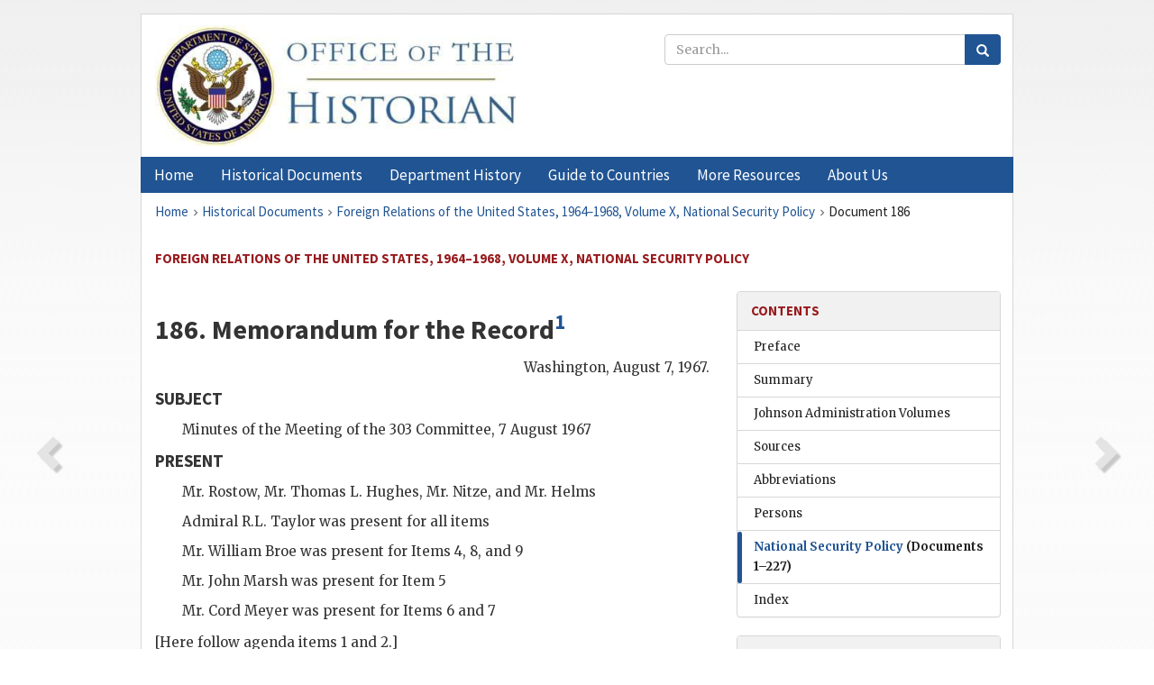

--- FILE ---
content_type: text/html;charset=utf-8
request_url: https://history.state.gov/historicaldocuments/frus1964-68v10/d186
body_size: 9100
content:
<!DOCTYPE html>
<html data-template="pages:app-root" lang="en" data-app=""><head><meta name="viewport" content="width=device-width, initial-scale=1.0"><meta name="description" content="history.state.gov 3.0 shell"><link href="/resources/images/favicon.ico" rel="shortcut icon"><script src="">(function(w,d,s,l,i){w[l]=w[l]||[];w[l].push({'gtm.start':
        new Date().getTime(),event:'gtm.js'});var f=d.getElementsByTagName(s)[0],
        j=d.createElement(s),dl=l!='dataLayer'?'&l='+l:'';j.async=true;j.src=
        'https://www.googletagmanager.com/gtm.js?id='+i+dl;f.parentNode.insertBefore(j,f);
        })(window,document,'script','dataLayer','GTM-WBD65RCC');</script><link href="/resources/css/all.css" rel="stylesheet" type="text/css"><title>Historical Documents - Office of the Historian</title></head><body id="body">
        <!-- Google Tag Manager (noscript) -->
        <noscript><iframe src="https://www.googletagmanager.com/ns.html?id=GTM-WBD65RCC" height="0" width="0" style="display:none;visibility:hidden"></iframe></noscript>
        <!-- End Google Tag Manager (noscript) -->
        <header class="hsg-header">
            <section class="hsg-grid hsg-header-inner">
                <div class="container hsg-header-content">
                    <div class="row">
                        <div class="col-sm-7">
                            <a href="/">
                                <img src="/resources/images/Office-of-the-Historian-logo_500x168.jpg" class="img-responsive" width="400" alt="Office of the Historian">
                            </a>
                        </div>
                        <div class="col-sm-5">
                            
                                <div class="banner__search">
                                    <div class="searchbox">
                                        <form action="/search" method="get" class="main-form" id="navigationSearchForm">
                                            <p class="form-group">
                                                <!-- Search: -->
                                                <input type="text" size="15" name="q" placeholder="Search..." class="form-control" id="search-box">
                                                <button type="submit" class="hsg-link-button search-button btn">
                                                    <i class="hsg-search-button-icon"></i>
                                                </button>
                                            </p>
                                        </form>
                                    </div>
                                </div>
                            
                        </div>
                    </div>
                </div>
            </section>
        </header>

        <nav role="navigation" class="hsg-nav navbar navbar-default">
            <div class="container hsg-nav-content">
                <div class="navbar-header">
                    <button type="button" class="navbar-toggle collapsed" data-toggle="collapse" data-target="#navbar-collapse-1" aria-expanded="false">
                        <span class="sr-only">Menu</span>
                        <i class="fa fa-bars"></i>
                        <span class="toggle-text">Menu</span>
                    </button>
                    <!--<a data-template="config:app-title" class="navbar-brand" href="./index.html">App Title</a>-->
                </div>
                <div class="navbar-collapse collapse" id="navbar-collapse-1">
                    <ul class="nav navbar-nav">
                        <li class="dropdown">
                            <a href="/" shape="rect">
                                <span>Home</span>
                            </a>
                        </li>
                        <li class="dropdown">
                            <a href="/historicaldocuments" class="dropdown-toggle" data-toggle="dropdown" role="button" aria-haspopup="true" aria-expanded="false">
                                <span>Historical Documents</span>
                            </a>
                            <ul class="dropdown-menu">
                                <li>
                                    <a href="/historicaldocuments">
                                        <em>Foreign Relations of the United States</em>
                                    </a>
                                </li>
                                <li>
                                    <a href="/historicaldocuments/about-frus">About the
                                            <em>Foreign Relations</em> Series</a>
                                </li>
                                <li>
                                    <a href="/historicaldocuments/status-of-the-series">Status
                                        of the <em>Foreign Relations</em> Series</a>
                                </li>
                                <li>
                                    <a href="/historicaldocuments/frus-history">History of the
                                            <em>Foreign Relations</em> Series</a>
                                </li>
                                <li>
                                    <a href="/historicaldocuments/ebooks">Ebooks Initiative</a>
                                </li>
                                <li>
                                    <a href="/historicaldocuments/quarterly-releases">Quarterly
                                        Releases</a>
                                </li>
                            </ul>
                        </li>
                        <li id="index_nav" class="dropdown">
                            <a href="/departmenthistory" class="dropdown-toggle" data-toggle="dropdown" role="button" aria-haspopup="true" aria-expanded="false">
                                <span>Department History</span>
                            </a>
                            <ul class="dropdown-menu">
                                <li>
                                    <a href="/departmenthistory">Overview</a>
                                </li>
                                <!--
                                <li>
                                    <a href="$app/departmenthistory/timeline">Administrative
                                        Timeline</a>
                                </li>
                                -->
                                <li>
                                    <a href="/departmenthistory/people/secretaries">Biographies
                                        of the Secretaries of State</a>
                                </li>
                                <li>
                                    <a href="/departmenthistory/people/principals-chiefs">Principal Officers and Chiefs of Mission</a>
                                </li>
                                <li>
                                    <a href="/departmenthistory/travels/secretary">Travels of
                                        the Secretary of State</a>
                                </li>
                                <li>
                                    <a href="/departmenthistory/travels/president">Travels of
                                        the President</a>
                                </li>
                                <li>
                                    <a href="/departmenthistory/visits">Visits by Foreign Heads
                                        of State</a>
                                </li>
                                <li>
                                    <a href="/departmenthistory/wwi">World War I and the
                                        Department</a>
                                </li>
                                <li>
                                    <a href="/departmenthistory/buildings">Buildings of the
                                        Department of State</a>
                                </li>
                                <li>
                                    <a href="/departmenthistory/diplomatic-couriers">U.S.
                                        Diplomatic Couriers</a>
                                </li>
                            </ul>
                        </li>
                        <li id="countries_nav" class="dropdown">
                            <a href="/countries" class="dropdown-toggle" data-toggle="dropdown" role="button" aria-haspopup="true" aria-expanded="false">
                                <span>Guide to Countries</span>
                            </a>
                            <ul class="dropdown-menu">
                                <li>
                                    <a href="/countries">Guide to Country Recognition and
                                        Relations</a>
                                </li>
                                <li>
                                    <a href="/countries/archives">World Wide Diplomatic Archives
                                        Index</a>
                                </li>
                            </ul>
                        </li>
                        <li id="resources_nav" class="dropdown">
                            <a href="" class="dropdown-toggle" data-toggle="dropdown" role="button" aria-haspopup="true" aria-expanded="false">
                                <span>More Resources</span>
                            </a>
                            <ul class="dropdown-menu">
                                <li>
                                    <a href="/tags">Browse Resources by Subject Tag</a>
                                </li>
                                <li>
                                    <a href="/conferences">Conferences</a>
                                </li>
                                <li>
                                    <a href="/about/contact-us">Contact Us</a>
                                </li>
                                <li>
                                    <a href="/developer">Developer Resources &amp; APIs</a>
                                </li>
                                <li>
                                    <a href="/education">Educational Resources</a>
                                </li>
                                <li>
                                    <a href="/about/faq">Frequently Asked Questions</a>
                                </li>
                                <li>
                                    <a href="/milestones">Key Milestones</a>
                                </li>
                                <li>
                                    <a href="/open">Open Government Initiative</a>
                                </li>
                                <li>
                                    <a href="/departmenthistory/short-history">A Short History
                                        of the Department</a>
                                </li>
                            </ul>
                        </li>
                        <li class="dropdown">
                            <a href="/about" shape="rect">
                                <span>About Us</span>
                            </a>
                        </li>
                    </ul>
                </div>
            </div>
        </nav>

        <div class="hsg-main">
            <section class="hsg-grid hsg-main-inner">
                <div class="container hsg-main-content">
                    <main id="content">
        <div>
            <div class="row">
                <nav class="hsg-breadcrumb hsg-breadcrumb--wrap" aria-label="breadcrumbs"><ol vocab="http://schema.org/" typeof="BreadcrumbList" class="hsg-breadcrumb__list"><li class="hsg-breadcrumb__list-item" property="itemListElement" typeof="ListItem"><a href="/" class="hsg-breadcrumb__link" property="item" typeof="WebPage"><span property="name">Home</span></a></li><li class="hsg-breadcrumb__list-item" property="itemListElement" typeof="ListItem"><a href="/historicaldocuments" class="hsg-breadcrumb__link" property="item" typeof="WebPage"><span property="name">Historical Documents</span></a></li><li class="hsg-breadcrumb__list-item" property="itemListElement" typeof="ListItem"><a href="/historicaldocuments/frus1964-68v10" class="hsg-breadcrumb__link" property="item" typeof="WebPage"><span property="name">Foreign Relations of the United States, 1964–1968, Volume X, National Security Policy</span></a></li><li class="hsg-breadcrumb__list-item" property="itemListElement" typeof="ListItem"><a href="/historicaldocuments/frus1964-68v10/d186" class="hsg-breadcrumb__link" property="item" typeof="WebPage" aria-current="page"><span property="name">Document 186</span></a></li></ol></nav>
            </div>
            <div class="row">
                <div class="hsg-navigation-wrapper">
                    <h2 class="hsg-navigation-title" id="navigation-title">Foreign Relations of the United States, 1964–1968, Volume X,
                    National Security Policy</h2>
                </div>
            </div>
            <div class="row">
                <a data-doc="frus1964-68v10.xml" data-root="1.7.4.4.598" data-current="1.7.4.4.602" class="page-nav nav-prev" data-template="pages:navigation-link" data-template-direction="previous" href="/historicaldocuments/frus1964-68v10/d185">
                    <i class="glyphicon glyphicon-chevron-left"></i>
                </a>
                <a data-doc="frus1964-68v10.xml" data-root="1.7.4.4.606" data-current="1.7.4.4.602" class="page-nav nav-next" data-template="pages:navigation-link" data-template-direction="next" href="/historicaldocuments/frus1964-68v10/d187">
                    <i class="glyphicon glyphicon-chevron-right"></i>
                </a>
                <div class="hsg-width-main">
                    <div id="content-inner">
                        <div id="content-container">
                            <div class="content"><style type="text/css">.document_right {
   display: inline; float: right;
}

</style><div class="tei-div3" id="d186">
                    <h2 class="tei-head7">186. Memorandum for the Record<span id="fnref:1.7.4.4.602.8.2"><a href="#fn:1.7.4.4.602.8.2" class="note" rel="footnote">1</a></span>
                    </h2>
                    <div class="tei-opener"><div class="tei-dateline">
                            <span class="tei-placeName">Washington</span>, <span class="tei-date">August 7, 1967</span>.</div></div>
                    <h4 class="tei-list1 listHead">SUBJECT</h4><ul class="tei-list2 list hsg-list-default"><li class="tei-item">Minutes of the Meeting of the 303 Committee, 7 August 1967</li></ul>
                    <h4 class="tei-list1 listHead">PRESENT</h4><ul class="tei-list2 list hsg-list-default"><li class="tei-item">Mr. <span class="tei-persName">Rostow</span>, Mr.
                                <span class="tei-persName">Thomas L. Hughes</span>, Mr. <span class="tei-persName">Nitze</span>, and Mr. <span class="tei-persName">Helms</span>
                        </li><li class="tei-item">Admiral <span class="tei-persName">R.L. Taylor</span> was present
                            for all items</li><li class="tei-item">Mr. <span class="tei-persName">William Broe</span> was present for Items 4, 8, and
                            9</li><li class="tei-item">Mr. <span class="tei-persName">John Marsh</span> was present for Item 5</li><li class="tei-item">Mr. <span class="tei-persName">Cord Meyer</span> was present for Items 6 and
                            7</li></ul>
                    <p class="tei-p3">[Here follow agenda items 1 and 2.]</p>
                    <p class="tei-p2 flushleft">
                        <span class="tei-hi2 font-italic italic">3. Termination of <span class="tei-gloss">NSA</span>
                            Occupancy of <span class="tei-gloss">CIA</span>–Owned
                            Buildings</span><span id="fnref:1.7.4.4.602.18.4"><a href="#fn:1.7.4.4.602.18.4" class="note" rel="footnote">2</a></span>
                    </p>
                    <p class="tei-p3">Mr. <span class="tei-persName">Helms</span> indicated that he had been
                        visited by Joseph Rauh, Jr., an attorney representing the <span class="tei-gloss">NSA</span> on behalf of the UAW. Rauh’s tentative
                        proposal was that the title and mortgage be handed over (approximate cost
                        $64,360). On its part, the Agency felt the unspent accrued funds be
                        allocated to the <span class="tei-gloss">NSA</span>, thus constituting a
                        write–off. Mr. <span class="tei-persName">Helms</span> indicated,
                        however, that in view of general student leader intransigeance on
                        negotiations, this was a propitious solution. The principals went along with
                        this as an efficacious egress from an awkward situation.</p>
                    <p class="tei-p3">[Here follows discussion of item 4.]</p>
                    <p class="tei-p3">[<span class="tei-hi2 font-italic italic">Agenda items 5–9 (1 page of source text) not
                            declassified</span>]</p>
                    <p class="tei-p3">[Here follow agenda items 10–14.]</p>
                    <div class="tei-closer">
                        <div class="tei-signed1">
                            <span class="tei-persName">
                                <span class="tei-hi1 strong">Peter Jessup</span>
                            </span>
                        </div>
                    </div>
                </div><div class="footnotes"><ol><li class="footnote" id="fn:1.7.4.4.602.8.2" value="1"><span class="fn-content">Source: Department of State, INR/IL Historical Files, 303 Committee,
                            August 7, 1967. Secret; Eyes Only. Drafted by Jessup on August 7. Copies
                            were sent to Kohler, <span class="tei-persName">Nitze</span>, and
                                <span class="tei-persName">Helms</span>.</span><a href="#fnref:1.7.4.4.602.8.2" class="fn-back">↩</a></li><li class="footnote" id="fn:1.7.4.4.602.18.4" value="2"><span class="fn-content">In an August 4 memorandum to
                            Thomas L. Hughes (INR), <span class="tei-persName">William C. Trueheart</span>
                            (INR/DDC) provided background on this issue, as follows: The Central
                            Intelligence Agency owned buildings at 2115–2117 <span class="tei-gloss">S</span> Street, N.W., Washington, D.C., which the National
                            Student Association (<span class="tei-gloss">NSA</span>) leased from
                            the Independence Foundation, publicly identified as a <span class="tei-gloss">CIA</span> conduit. The leaders of the <span class="tei-gloss">NSA</span>, which held “a virtually irrevocable
                            occupancy agreement with the Foundation, at the cost only of maintenance
                            and repair,” had refused to give up the buildings gracefully.
                            (Ibid.)</span><a href="#fnref:1.7.4.4.602.18.4" class="fn-back">↩</a></li></ol></div></div>
                        </div>
                    </div>
                </div>
                <div class="hsg-width-sidebar"><aside class="hsg-aside--static">
                    
                    <div id="media-download"></div>

                    <div class="hsg-panel hsg-toc">
   <div class="hsg-panel-heading hsg-toc__header">
      <h4 class="hsg-sidebar-title">Contents</h4>
   </div>
   <nav aria-label="Side navigation">
      <ul class="hsg-toc__chapters">
         <li class="hsg-toc__chapters__item">
            <a data-template="toc:highlight-current" class="" href="/historicaldocuments/frus1964-68v10/preface">Preface</a>
         </li>
         <li class="hsg-toc__chapters__item">
            <a data-template="toc:highlight-current" class="" href="/historicaldocuments/frus1964-68v10/summary">Summary</a>
         </li>
         <li class="hsg-toc__chapters__item">
            <a data-template="toc:highlight-current" class="" href="/historicaldocuments/frus1964-68v10/subseriesvols">Johnson Administration Volumes</a>
         </li>
         <li class="hsg-toc__chapters__item">
            <a data-template="toc:highlight-current" class="" href="/historicaldocuments/frus1964-68v10/sources">Sources</a>
         </li>
         <li class="hsg-toc__chapters__item">
            <a data-template="toc:highlight-current" class="" href="/historicaldocuments/frus1964-68v10/terms">Abbreviations</a>
         </li>
         <li class="hsg-toc__chapters__item">
            <a data-template="toc:highlight-current" class="" href="/historicaldocuments/frus1964-68v10/persons">Persons</a>
         </li>
         <li class="hsg-toc__chapters__item">
            <a data-template="toc:highlight-current" class="hsg-current" href="/historicaldocuments/frus1964-68v10/comp1">National Security Policy<span> (Documents 1–227)</span>
            </a>
         </li>
         <li class="hsg-toc__chapters__item">
            <a data-template="toc:highlight-current" class="" href="/historicaldocuments/frus1964-68v10/index">Index</a>
         </li>
      </ul>
   </nav>
</div>

                    <div>
                        <div class="hsg-panel" id="person-panel">
                            <div class="hsg-panel-heading">
                                <h4 class="hsg-sidebar-title">Persons</h4>
                            </div>
                            <div class="hsg-list-group"><a href="persons#p_HRM1" tabindex="0" class="list-group-item" data-toggle="tooltip" title="Deputy Director of Central Intelligence, April 28, 1965–June 30, 1966; thereafter Director of Central Intelligence">Helms, Richard</a><a href="persons#p_NPH1" tabindex="0" class="list-group-item" data-toggle="tooltip" title="Secretary of the Navy until June 20, 1967; thereafter Deputy Secretary of Defense">Nitze, Paul H.</a><a href="persons#p_RWW1" tabindex="0" class="list-group-item" data-toggle="tooltip" title="Counselor for the Department of State and Chairman of the Policy Planning Council until March 31, 1966; thereafter President’s Special Assistant">Rostow, Walt W.</a><a href="persons#p_TMD1" tabindex="0" class="list-group-item" data-toggle="tooltip" title="Chairman of the Joint Chiefs of Staff until July 1, 1964; Ambassador to Vietnam, July 14, 1964–July 30, 1965; Chairman of the President’s Foreign Intelligence Advisory Board from February 1968">Taylor, General Maxwell D.</a></div>
                        </div>
                        <div class="hsg-panel" id="gloss-panel">
                            <div class="hsg-panel-heading">
                                <h4 class="hsg-sidebar-title">Abbreviations &amp; Terms</h4>
                            </div>
                            <div class="hsg-list-group"><a href="terms#t_CIA1" tabindex="0" class="list-group-item" data-toggle="tooltip" title="Central Intelligence Agency">CIA</a><a href="terms#t_NSA1" tabindex="0" class="list-group-item" data-toggle="tooltip" title="National Security Agency">NSA</a><a href="terms#t_S1" tabindex="0" class="list-group-item" data-toggle="tooltip" title="Secret">S</a></div>
                        </div>
                    </div>
                </aside><aside id="sections" class="hsg-aside--section"><div class="hsg-panel"><div class="hsg-panel-heading"><h2 class="hsg-sidebar-title">Historical Documents</h2></div><ul class="hsg-list-group"><li class="hsg-list-group-item"><a href="/historicaldocuments/about-frus"><span property="name">About the <em>Foreign Relations</em> Series</span></a></li><li class="hsg-list-group-item"><a href="/historicaldocuments/status-of-the-series"><span property="name">Status of the <em>Foreign Relations</em> Series</span></a></li><li class="hsg-list-group-item"><a href="/historicaldocuments/frus-history"><span property="name">History of the <em>Foreign Relations</em> Series</span></a></li><li class="hsg-list-group-item"><a href="/historicaldocuments/ebooks"><span property="name"><em>Foreign Relations</em> Ebooks</span></a></li><li class="hsg-list-group-item"><a href="/historicaldocuments/other-electronic-resources"><span property="name">Other Electronic Resources</span></a></li><li class="hsg-list-group-item"><a href="/historicaldocuments/guide-to-sources-on-vietnam-1969-1975"><span property="name">Guide to Sources on Vietnam, 1969-1975</span></a></li><li class="hsg-list-group-item"><a href="/historicaldocuments/citing-frus"><span property="name">Citing the <em>Foreign Relations</em> series</span></a></li></ul></div></aside></div>
            </div>
        </div>
    </main>
                    <!--
                    <section class="" data-template="pages:unless-asides">
                        <button title="Cite this resource" class="hsg-cite__button">Cite this resource</button>
                    </section>
                    -->
                </div>
            </section>
        </div>

        <footer class="hsg-footer">
            <section class="hsg-grid hsg-footer-top">
                <div class="container">
                    <nav class="row">
                        <ul class="hsg-footer-list">
                            <h4>Learn more</h4>
                            <li>
                                <a href="/">Home</a>
                            </li>
                            <li>
                                <a href="/search">Search</a>
                            </li>
                            <li>
                                <a href="/about/faq">FAQ</a>
                            </li>
                        </ul>

                        <ul class="hsg-footer-list">
                            <h4>Topics</h4>
                            <li>
                                <a href="/historicaldocuments/">Historical Documents</a>
                            </li>
                            <li>
                                <a href="/departmenthistory/">Department History</a>
                            </li>
                            <li>
                                <a href="/countries/">Countries</a>
                            </li>
                        </ul>
                        <ul class="hsg-footer-list">
                            <h4>Contact</h4>
                            <li>
                                <a href="/about/">About Us</a>
                            </li>
                            <li>
                                <a href="/about/contact-us">Contact Us</a>
                            </li>
                        </ul>

                        <ul class="hsg-footer-list">
                            <h4>Policies</h4>
                            <li>
                                <a href="https://www.state.gov/section-508-accessibility-statement/">Accessibility Statement</a>
                            </li>
                            <li>
                                <a href="https://www.state.gov/privacy-policy/">Privacy Policy</a>
                            </li>
                            <li>
                                <a href="https://www.state.gov/external-link-policy-and-disclaimers/">External Link Policy</a>
                            </li>
                            <li>
                                <a href="https://www.state.gov/copyright-information/">Copyright
                                    Information</a>
                            </li>
                            <li>
                                <a href="/about/content-warning">Content Warning</a>
                            </li>
                        </ul>
                    </nav>
                </div>
            </section>

            <section class="hsg-grid hsg-footer-bottom">
                <div class="container">
                    <div class="row">
                        <address class="col-xs-12 col-sm-12 col-md-12">
                            <h4>Office of the Historian, Shared Knowledge Services, Bureau of Administration <br>
                                <a href="https://www.state.gov">United States Department of
                                State</a></h4>
                            <p>
                                <a href="mailto:history@state.gov">history@state.gov</a>
                            </p>
                            <p>Phone: <a href="tel:+1-202-955-0200">202-955-0200</a></p>
                        </address>
                    </div>
                </div>
            </section>
            
            <section class="hsg-grid hsg-footer-nether">
                <div class="container">
                    <div class="row">
                        <p><a href="mailto:history@state.gov?subject=Error%20on%20page%20%60%2Fexist%2Fapps%2Fhsg-shell%2Fhistoricaldocuments%2Ffrus1964-68v10%2Fd186%60&amp;body=%0D%0A_________________________________________________________%0D%0APlease%20provide%20any%20additional%20information%20above%20this%20line%0D%0A%0D%0ARequested%20URL%3A%0D%0A%09https%3A%2F%2Fhistory.state.gov%2Fexist%2Fapps%2Fhsg-shell%2Fhistoricaldocuments%2Ffrus1964-68v10%2Fd186%0D%0A%0D%0AParameters%3A%0D%0A%09publication-id%3A%20%20frus%0D%0A%09section-id%3A%20%20d186%0D%0A%09requested-url%3A%20%20https%3A%2F%2Ftest.history.state.gov%2Fhistoricaldocuments%2Ffrus1964-68v10%2Fd186%0D%0A%09x-method%3A%20%20get%0D%0A%09document-id%3A%20%20frus1964-68v10">Report an issue on this page</a></p>
                    </div>
                </div>
            </section>
        </footer>

        <script src="/resources/scripts/app.all.js" type="text/javascript" async id="cite-script"></script>
        <!-- Google tag (gtag.js) -->
        <script async src="https://www.googletagmanager.com/gtag/js?id=G-GWKX1LXFD1"></script>
        <script>
            window.dataLayer = window.dataLayer ||[];
            function gtag() {
                dataLayer.push(arguments);
            }
            gtag('js', new Date());

            gtag('config', 'G-GWKX1LXFD1');
        </script>
        <!-- We participate in the US government's analytics program. See the data at analytics.usa.gov. -->
        <script type="text/javascript" async src="https://dap.digitalgov.gov/Universal-Federated-Analytics-Min.js?agency=DOS" id="_fed_an_ua_tag"></script>
        <!--
        <script type="application/json" id="original_citation" data-template="config:csl-json"/>
        -->
    </body></html>